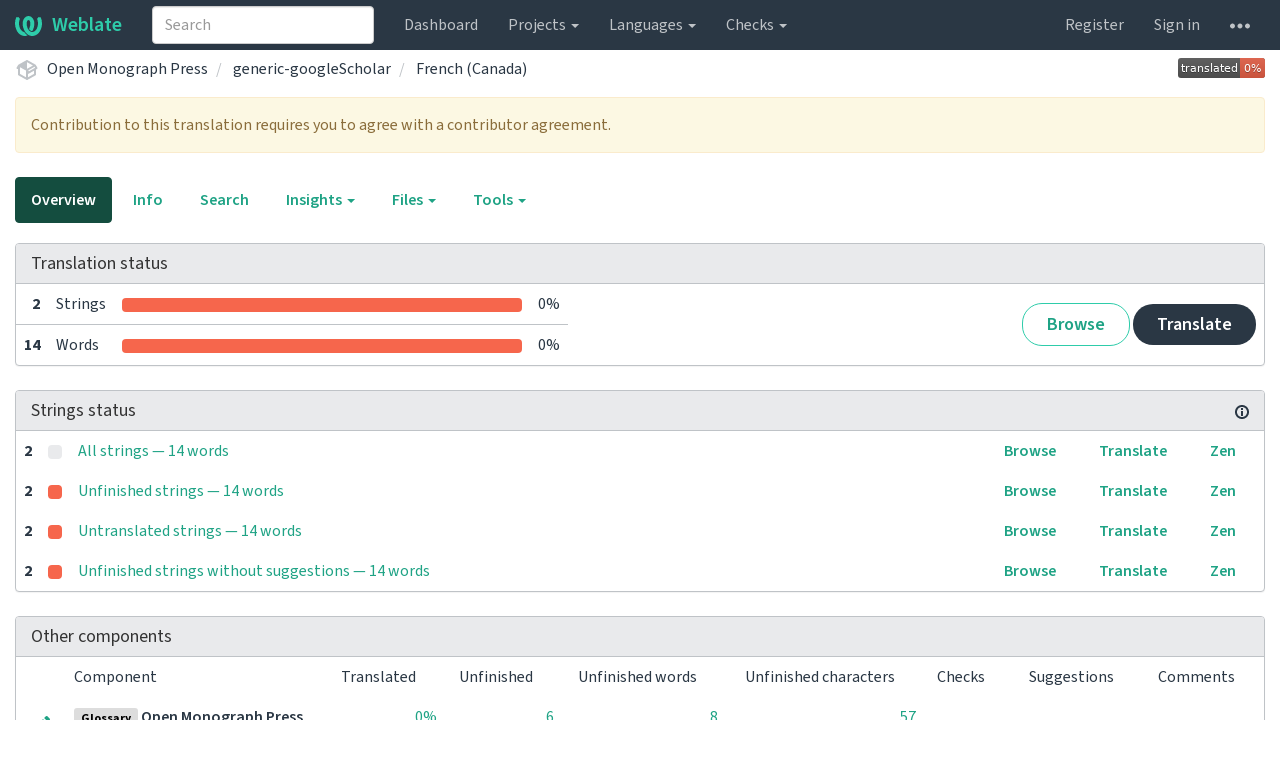

--- FILE ---
content_type: image/svg+xml; charset=utf-8
request_url: https://translate.pkp.sfu.ca/widgets/omp/fr_CA/generic-googleScholar/svg-badge.svg?native=1
body_size: 774
content:
<svg xmlns="http://www.w3.org/2000/svg" width="87" height="20" xml:lang="en"><linearGradient id="a" x2="0" y2="100%"><stop offset="0" stop-color="#bbb" stop-opacity=".1"/><stop offset="1" stop-opacity=".1"/></linearGradient><rect width="87" height="20" fill="#555" rx="3"/><rect width="25" height="20" x="62" fill="#e05d44" rx="3"/><path fill="#e05d44" d="M62 0h4v20h-4z"/><rect width="87" height="20" fill="url(#a)" rx="3"/><g fill="#fff" font-family="Source Sans,Kurinto Sans,DejaVu Sans,Verdana,Geneva,sans-serif" font-size="11" text-anchor="middle"><text x="31" y="15" fill="#010101" fill-opacity=".3">translated</text><text x="31" y="14">translated</text><text x="74" y="15" fill="#010101" fill-opacity=".3">0%</text><text x="74" y="14">0%</text></g></svg>
